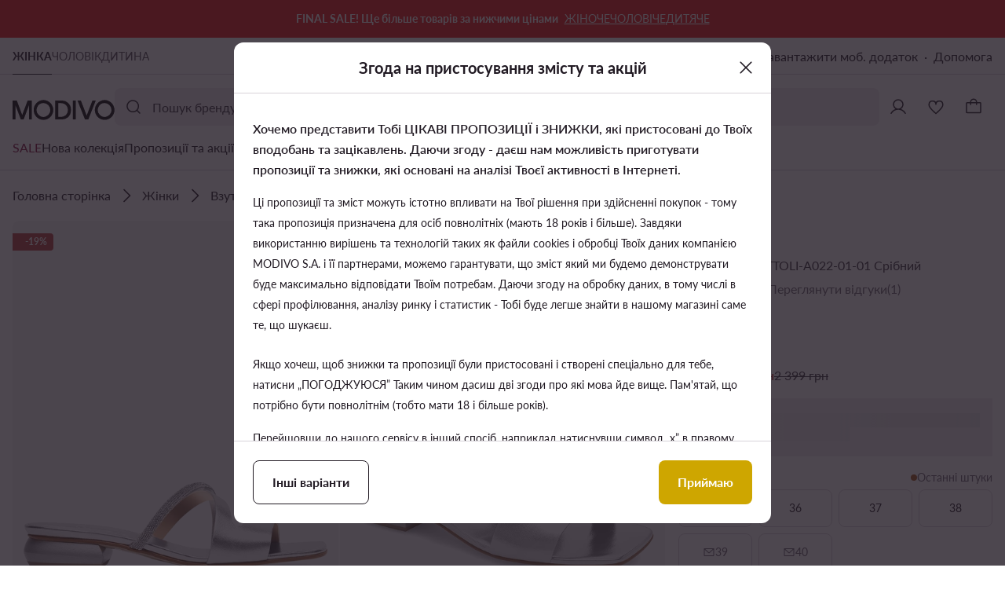

--- FILE ---
content_type: text/css; charset=UTF-8
request_url: https://modivo.ua/pwa/assets/common.9161f1..css
body_size: 1186
content:
:root{--ui-color-text-onprimary:255,255,255;--ui-color-text-onprimary-alternative:33,26,35;--ui-color-text-primary-accent:206,166,0;--ui-color-text-primary:33,26,35;--ui-color-text-primary-alternative:255,255,255;--ui-color-text-primary-alternative-reversed:33,26,35;--ui-color-text-onsecondary:185,180,187;--ui-color-text-secondary:110,101,114;--ui-color-text-secondary-alternative:185,180,187;--ui-color-text-secondary-alternative-reversed:110,101,114;--ui-color-text-hint:185,180,187;--ui-color-text-hint-alternative:110,101,114;--ui-color-text-disabled:185,180,187;--ui-color-text-disabled-alternative:110,101,114;--ui-color-text-discount:184,61,61;--ui-color-text-error:184,61,61;--ui-color-text-success:76,115,87;--ui-color-text-info:70,110,160;--ui-color-text-esizeme:21,116,204;--ui-color-text-eco:76,115,87;--ui-color-text-warning:165,86,29;--ui-color-text-goodprice:118,91,139;--ui-color-background-primary:255,255,255;--ui-color-background-primary-alternative:33,26,35;--ui-color-container-transparent:hsla(0,0%,100%,0);--ui-color-container-default:255,255,255;--ui-color-container-default-alternative:33,26,35;--ui-color-container-primary-accent:206,166,0;--ui-color-container-primary:33,26,35;--ui-color-container-primary-alternative:255,255,255;--ui-color-container-secondary:238,235,239;--ui-color-container-secondary-alternative:59,50,62;--ui-color-container-secondary-alternative-reversed:238,235,239;--ui-color-container-tertiary:246,243,247;--ui-color-container-warning:165,86,29;--ui-color-container-warning-secondary:251,238,228;--ui-color-container-disabled:185,180,187;--ui-color-container-disabled-alternative:110,101,114;--ui-color-container-disabled-constant:185,180,187;--ui-color-container-disabled-inverted:110,101,114;--ui-color-container-success:76,115,87;--ui-color-container-success-secondary:237,243,238;--ui-color-container-success-alternative:76,115,87;--ui-color-container-info:70,110,160;--ui-color-container-info-secondary:234,239,246;--ui-color-container-error:184,61,61;--ui-color-container-error-secondary:247,232,232;--ui-color-container-error-alternative:184,61,61;--ui-color-container-destructive:184,61,61;--ui-color-container-destructive-secondary:247,232,232;--ui-color-container-discount:184,61,61;--ui-color-container-esizeme:21,116,204;--ui-color-container-onphoto:246,243,247;--ui-color-container-onphoto-dark:33,26,35;--ui-color-container-monobrand:0,0,0;--ui-color-container-facebook:24,119,242;--ui-color-container-outlet:242,211,85;--ui-color-container-skeleton:216,211,217;--ui-color-container-skeleton-alternative:110,101,114;--ui-color-container-skeleton-alternative-reversed:216,211,217;--ui-color-container-stroke-050:238,235,239;--ui-color-container-stroke-100:216,211,217;--ui-color-container-stroke-100-alternative:84,76,87;--ui-color-container-stroke-300:110,101,114;--ui-color-container-stroke-300-alternative:185,180,187;--ui-color-container-stroke-400:33,26,35;--ui-color-container-stroke-400-alternative:255,255,255;--ui-color-container-stroke-400-alternative-reversed:33,26,35;--ui-color-container-stroke-disabled:185,180,187;--ui-color-container-stroke-disabled-alternative:110,101,114;--ui-color-container-stroke-error:201,94,94;--ui-color-container-stroke-discount:201,94,94;--ui-color-container-stroke-accent:206,166,0;--ui-color-container-stroke-selection:33,26,35;--ui-color-container-stroke-success:96,144,109;--ui-color-container-stroke-esizeme:21,116,204;--ui-color-container-stroke-goodprice:118,91,139;--ui-color-overlay-primary:33,26,35;--ui-color-overlay-primary-alternative:255,255,255;--ui-color-overlay-secondary:255,255,255;--ui-color-overlay-secondary-alternative:33,26,35;--ui-color-overlay-accent:206,166,0;--ui-color-scroll-primary:188,186,189;--ui-color-icon-onprimary:255,255,255;--ui-color-icon-onprimary-alternative:33,26,35;--ui-color-icon-primary-accent:206,166,0;--ui-color-icon-primary:33,26,35;--ui-color-icon-primary-alternative:255,255,255;--ui-color-icon-primary-alternative-reversed:33,26,35;--ui-color-icon-secondary:110,101,114;--ui-color-icon-tertiary:185,180,187;--ui-color-icon-tertiary-alternative:185,180,187;--ui-color-icon-success:96,144,109;--ui-color-icon-success-secondary:76,115,87;--ui-color-icon-info:99,138,187;--ui-color-icon-discount:201,94,94;--ui-color-icon-disabled:216,211,217;--ui-color-icon-disabled-alternative:84,76,87;--ui-color-icon-error:201,94,94;--ui-color-icon-warning-secondary:165,86,29;--ui-color-icon-esizeme:21,116,204;--ui-color-swap-white:255,255,255;--ui-color-swap-gray050:246,243,247;--ui-color-swap-gray100:238,235,239;--ui-color-swap-gray200:216,211,217;--ui-color-swap-gray300:185,180,187;--ui-color-swap-gray400:160,153,163;--ui-color-swap-gray500:135,126,139;--ui-color-swap-gray600:110,101,114;--ui-color-swap-gray700:84,76,87;--ui-color-swap-gray800:59,50,62;--ui-color-swap-gray900:33,26,35;--ui-color-swap-red100:247,232,232;--ui-color-swap-red:201,94,94;--ui-color-swap-red600:184,61,61;--ui-color-swap-blue100:234,239,246;--ui-color-swap-blue:99,138,187;--ui-color-swap-blue600:70,110,160;--ui-color-swap-green100:237,243,238;--ui-color-swap-green:96,144,109;--ui-color-swap-green700:76,115,87;--ui-color-swap-green900:30,46,35;--ui-color-swap-amber100:251,238,228;--ui-color-swap-amber:211,110,37;--ui-color-swap-amber700:165,86,29;--ui-color-swap-modivo:206,166,0;--ui-color-swap-esizeme:21,116,204;--ui-color-swap-modivosa:0,91,153;--ui-color-swap-pink:192,110,154;--ui-color-swap-pink100:246,234,240;--ui-color-swap-pink600:160,70,118;--ui-color-swap-purple:143,116,164;--ui-color-swap-purple100:240,237,243;--ui-color-swap-purple600:118,91,139;--ui-color-swap-navy:112,118,169;--ui-color-swap-navy100:236,237,243;--ui-color-swap-navy600:86,93,143;--ui-color-swap-sea:91,142,164;--ui-color-swap-sea100:235,241,244;--ui-color-swap-sea700:73,114,131;--ui-color-swap-herb:110,145,93;--ui-color-swap-herb100:239,243,236;--ui-color-swap-herb700:90,118,76;--ds-color-content-primary:33,26,35;--ds-color-content-secondary:59,50,62;--ds-color-content-tertiary:84,76,87;--ds-color-content-disabled:110,101,114;--ds-color-content-reverse:255,255,255;--ds-color-content-accent:206,166,0;--ds-color-content-on-accent:255,255,255;--ds-color-content-on-photo:33,26,35;--ds-color-content-critical-primary:184,61,61;--ds-color-content-critical-secondary:184,61,61;--ds-color-content-warning-primary:165,86,29;--ds-color-content-warning-secondary:165,86,29;--ds-color-content-positive-primary:76,115,87;--ds-color-content-positive-secondary:30,46,35;--ds-color-border:216,211,217;--ds-color-border-active:33,26,35;--ds-color-border-disabled:185,180,187;--ds-color-border-positive:76,115,87;--ds-color-border-warning:211,110,37;--ds-color-border-critical:184,61,61;--ds-color-border-interactive-neutral:33,26,35;--ds-color-border-interactive-reverse:255,255,255;--ds-color-container-transparent:hsla(0,0%,100%,0);--ds-color-container-primary:255,255,255;--ds-color-container-secondary:238,235,239;--ds-color-container-reverse:33,26,35;--ds-color-container-outlet:242,211,85;--ds-color-container-skeleton:216,211,217;--ds-color-container-disabled:216,211,217;--ds-color-container-positive-high:76,115,87;--ds-color-container-positive-subtle:237,243,238;--ds-color-container-warning-high:165,86,29;--ds-color-container-warning-subtle:251,238,228;--ds-color-container-critical-high:184,61,61;--ds-color-container-critical-subtle:247,232,232;--ds-color-interactive-accent:206,166,0;--ds-color-interactive-neutral:33,26,35;--ds-color-interactive-neutral-transparent:rgba(33,26,35,.1);--ds-color-interactive-reverse:255,255,255;--ds-color-interactive-reverse-transparent:hsla(0,0%,100%,.1);--ds-color-interactive-disabled:185,180,187;--ds-color-interactive-on-photo:hsla(0,0%,100%,.8);--ds-color-overlay-accent:255,255,255;--ds-color-overlay-neutral:255,255,255;--ds-color-overlay-reverse:33,26,35;--ds-color-overlay-backdrop:33,26,35;--ds-color-background-primary:255,255,255;--ds-color-background-secondary:216,211,217;--ds-radius-input:8px;--ds-radius-control-edge:0;--ds-radius-control-medium:8px;--ds-radius-control-full:9999px;--ds-radius-control-pill:8px;--ds-radius-container-edge:0;--ds-radius-container-small:4px;--ds-radius-container-medium:8px;--ds-radius-status-edge:0;--ds-radius-status-small:4px;--ds-radius-status-medium:8px;--ds-radius-status-full:9999px;--ds-radius-bar:12px;--ds-radius-bar-edge:0;--ds-radius-overlay:12px;--ds-radius-overlay-edge:0}

--- FILE ---
content_type: application/javascript; charset=UTF-8
request_url: https://modivo.ua/pwa/assets/259.db8e380.chunk.js
body_size: 1323
content:
!function(){try{var t="undefined"!=typeof window?window:"undefined"!=typeof global?global:"undefined"!=typeof self?self:{},e=(new t.Error).stack;e&&(t._sentryDebugIds=t._sentryDebugIds||{},t._sentryDebugIds[e]="8ad15296-c2e8-4d1a-b1c1-14592ae05680",t._sentryDebugIdIdentifier="sentry-dbid-8ad15296-c2e8-4d1a-b1c1-14592ae05680")}catch(t){}}();var _global="undefined"!=typeof window?window:"undefined"!=typeof global?global:"undefined"!=typeof self?self:{};_global.SENTRY_RELEASE={id:"mod-prod-4.31.1"},(window.webpackJsonp=window.webpackJsonp||[]).push([[259],{3437:function(t,e,n){var content=n(4485);content.__esModule&&(content=content.default),"string"==typeof content&&(content=[[t.i,content,""]]),content.locals&&(t.exports=content.locals);(0,n(33).default)("78aedfff",content,!0,{sourceMap:!1})},4484:function(t,e,n){"use strict";n(3437)},4485:function(t,e,n){var r=n(32)(!1);r.push([t.i,'.pagination[data-v-0c26b73d]{align-items:center;border-radius:var(--ds-radius-status-full);-moz-column-gap:8px;column-gap:8px;display:inline-flex;height:24px;justify-content:center;overflow:hidden;padding-left:8px;padding-right:8px;position:relative;z-index:0}.pagination[data-v-0c26b73d]:before{--tw-content:"";content:var(--tw-content);left:0;position:absolute;top:0;--tw-bg-opacity:1;background-color:rgba(var(--ds-color-container-secondary),var(--tw-bg-opacity,1));height:100%;opacity:.8;width:100%;z-index:-1}.pagination.video-last[data-v-0c26b73d]{padding-right:4px}.pagination.primary .dot[data-v-0c26b73d]{--tw-bg-opacity:1;background-color:rgba(var(--ds-color-content-reverse),var(--tw-bg-opacity,1));--tw-border-opacity:1;border-color:rgba(var(--ds-color-border-active),var(--tw-border-opacity,1))}.pagination.primary .dot.active[data-v-0c26b73d]{--tw-bg-opacity:1;background-color:rgba(var(--ds-color-content-primary),var(--tw-bg-opacity,1))}.pagination .dot[data-v-0c26b73d]{border-radius:var(--ds-radius-status-full);border-style:solid;border-width:1px;display:block;height:8px;width:8px}.with-click[data-v-37c5a5b2]{cursor:pointer}',""]),t.exports=r},4725:function(t,e,n){"use strict";n.r(e),n.d(e,"Pagination",function(){return _});var r=n(0),o=(n(66),n(3)),d=n(110),a=function(t){return t.PRIMARY="primary",t}(a||{}),c={render:function(){var t=this,e=t.$createElement,n=t._self._c||e;return n("svg",t._g({attrs:{xmlns:"http://www.w3.org/2000/svg",fill:"currentColor",stroke:"none",viewBox:"0 0 24 24"}},t.$listeners),[n("path",{attrs:{d:"M12 0c6.65 0 12 5.35 12 12s-5.35 12-12 12S0 18.65 0 12 5.35 0 12 0Z"}}),n("path",{attrs:{fill:"#fff",d:"m18 12-9 5.2V6.8Z"}})])}},l={render:function(){var t=this,e=t.$createElement,n=t._self._c||e;return n("svg",t._g({attrs:{viewBox:"0 0 24 24",fill:"currentColor",stroke:"none",xmlns:"http://www.w3.org/2000/svg"}},t.$listeners),[n("path",{attrs:{fill:"#fff",d:"M.75 12C.75 5.77 5.77.75 12 .75S23.25 5.77 23.25 12 18.23 23.25 12 23.25A11.23 11.23 0 0 1 .75 12Z"}}),n("path",{attrs:{d:"M12 0a11.99 11.99 0 1 0 0 24 11.99 11.99 0 1 0 0-24Zm0 1.5c5.83 0 10.5 4.67 10.5 10.5S17.83 22.5 12 22.5 1.5 17.83 1.5 12 6.17 1.5 12 1.5ZM9 6.8v10.4l9-5.2Z"}})])}},f=Object(o.c)({__name:"Pagination",props:{count:{type:[String,Number],required:!0},activeIndex:{type:Number,default:0},videoIndex:{type:Number,default:null},variant:{type:String,default:a.PRIMARY}},setup:function(t){var e=t,n=Object(o.a)(function(){return Number(e.count)}),f=Object(o.a)(function(){return Object(r.a)({"video-last":e.videoIndex===n.value-1},e.variant,!0)}),i=Object(o.a)(function(){return e.activeIndex===e.videoIndex?c:l});return{__sfc:!0,props:e,countNumber:n,classes:f,videoIcon:i,Icon:d.a}}}),v=n(20),w=function(){var t=this,e=t._self._c,s=t._self._setupProxy;return e("div",{staticClass:"pagination",class:s.classes},[t._l(s.countNumber,function(n){return[n-1===t.videoIndex?e(s.Icon,{key:n,attrs:{icon:s.videoIcon,width:"16",height:"16"}}):e("span",{key:n,staticClass:"dot",class:{active:n-1===t.activeIndex}})]})],2)},y=[],h=Object(v.a)(f,w,y,!1,null,"0c26b73d",null,null).exports,x=(n(4484),n(8)),_=Object(x.a)(h,undefined,undefined,!1,null,null,null).exports}}]);
//# sourceMappingURL=259.db8e380.chunk.js.map

--- FILE ---
content_type: text/javascript
request_url: https://metrics.fitanalytics.com/metrics/widget?garmentId=&event=load&value=false&iid=dguyd5zetx&platform=desktop&widget_version=&shop_country=UA&shop_language=uk&experiments=&hostname=modivo.ua&firedAt=1768867186&shortSid=&ps=0&ssid=fe7e21cb-376a-4658-830f-259d2d5005c2&ssrc=&_=1768867186384&callback=Zepto1768867185684
body_size: -156
content:
/**/ typeof Zepto1768867185684 === 'function' && Zepto1768867185684({"received":true});

--- FILE ---
content_type: application/javascript; charset=UTF-8
request_url: https://modivo.ua/pwa/assets/248.ac6ec9d.chunk.js
body_size: 1766
content:
!function(){try{var t="undefined"!=typeof window?window:"undefined"!=typeof global?global:"undefined"!=typeof self?self:{},e=(new t.Error).stack;e&&(t._sentryDebugIds=t._sentryDebugIds||{},t._sentryDebugIds[e]="d5553f84-2123-4435-8951-ac9e61482f02",t._sentryDebugIdIdentifier="sentry-dbid-d5553f84-2123-4435-8951-ac9e61482f02")}catch(t){}}();var _global="undefined"!=typeof window?window:"undefined"!=typeof global?global:"undefined"!=typeof self?self:{};_global.SENTRY_RELEASE={id:"mod-prod-4.31.1"},(window.webpackJsonp=window.webpackJsonp||[]).push([[248],{1433:function(t,e,n){var content=n(1447);content.__esModule&&(content=content.default),"string"==typeof content&&(content=[[t.i,content,""]]),content.locals&&(t.exports=content.locals);(0,n(33).default)("9a3eed0a",content,!0,{sourceMap:!1})},1446:function(t,e,n){"use strict";n(1433)},1447:function(t,e,n){var o=n(32)(!1);o.push([t.i,".bullet-point[data-v-d755ccc6]{display:flex;list-style-type:none}.bullet-point.m .icon[data-v-d755ccc6],.bullet-point.m .tooltip[data-v-d755ccc6]{padding-top:8px}.bullet-point.m .label[data-v-d755ccc6]{font-size:1.6rem;font-weight:400;letter-spacing:0;line-height:2.2rem;padding-bottom:9px;padding-top:9px}.bullet-point.s .icon[data-v-d755ccc6],.bullet-point.s .tooltip[data-v-d755ccc6]{padding-top:4px}.bullet-point.s .label[data-v-d755ccc6]{font-size:1.4rem;font-weight:400;letter-spacing:0;line-height:2rem;padding-bottom:2px;padding-top:2px}.bullet-point.basic[data-v-d755ccc6]{--tw-text-opacity:1;color:rgba(var(--ds-color-content-primary),var(--tw-text-opacity,1))}.bullet-point.accent[data-v-d755ccc6]{--tw-text-opacity:1;color:rgba(var(--ds-color-content-accent),var(--tw-text-opacity,1))}.bullet-point .icon[data-v-d755ccc6]{margin-right:12px}.bullet-point .label[data-v-d755ccc6]{display:inline-flex}.bullet-point .tooltip[data-v-d755ccc6]{margin-left:8px}.with-click[data-v-37c5a5b2]{cursor:pointer}",""]),t.exports=o},1448:function(t,e,n){"use strict";n.d(e,"a",function(){return o}),n.d(e,"b",function(){return a});var a=function(t){return t.BASIC="basic",t.ACCENT="accent",t}(a||{}),o=function(t){return t.M="m",t.S="s",t}(o||{})},1523:function(t,e,n){"use strict";var o=n(3),l=n(110),c=n(942),r=(n(7),n(4),n(9),n(10),n(5),n(2),n(6),n(0)),d=n(39),f=n(1448);function y(t,e){var n=Object.keys(t);if(Object.getOwnPropertySymbols){var o=Object.getOwnPropertySymbols(t);e&&(o=o.filter(function(e){return Object.getOwnPropertyDescriptor(t,e).enumerable})),n.push.apply(n,o)}return n}function v(t){for(var e=1;e<arguments.length;e++){var n=null!=arguments[e]?arguments[e]:{};e%2?y(Object(n),!0).forEach(function(e){Object(r.a)(t,e,n[e])}):Object.getOwnPropertyDescriptors?Object.defineProperties(t,Object.getOwnPropertyDescriptors(n)):y(Object(n)).forEach(function(e){Object.defineProperty(t,e,Object.getOwnPropertyDescriptor(n,e))})}return t}var h=Object(o.c)(v(v({},{IconComponent:"span",tick:"span"}),{},{__name:"BulletPoint",props:{variant:{type:String,validator:function(t){return Object(d.a)(f.b,!0)(t)},default:f.b.BASIC},size:{type:String,validator:function(t){return Object(d.a)(f.a,!0)(t)},default:f.a.M}},setup:function(t){var e=t,i=Object(o.x)(),n=Object(o.a)(function(){return Object(r.a)(Object(r.a)({},e.variant,e.variant),e.size,e.size)}),p=Object(o.a)(function(){return e.size===f.a.M?"24px":"16px"});return{__sfc:!0,slots:i,props:e,classes:n,iconSize:p}}})),O=n(20),m=function(){var t,i,e,n,o=this,s=o._self._c,l=o._self._setupProxy;return s("li",{staticClass:"bullet-point",class:l.classes},[s("span",{staticClass:"icon",attrs:{"aria-hidden":"true"}},[o._t("icon",function(){return[s(o.$options.IconComponent,{tag:"Component",attrs:{width:l.iconSize,height:l.iconSize,icon:o.$options.tick}})]},{iconSize:l.iconSize})],2),null!=(i=(t=l.slots).default)&&i.call(t)?s("span",{staticClass:"label"},[o._t("default")],2):o._e(),null!=(n=(e=l.slots).tooltip)&&n.call(e)?s("span",{staticClass:"tooltip"},[o._t("tooltip",null,{size:o.size,iconSize:l.iconSize})],2):o._e()])},S=[],w=Object(O.a)(h,m,S,!1,null,null,null,null).exports,_=Object(o.c)({extends:w,IconComponent:l.a,tick:c.a}),j=Object(O.a)(_,null,null,!1,null,"d755ccc6",null,null).exports,x=(n(1446),n(8)),component=Object(x.a)(j,undefined,undefined,!1,null,null,null);e.a=component.exports},4807:function(t,e,n){"use strict";n.r(e);var o=n(107),l=n(1294),c=n(1523),r=n(1448),d=n(1414),f={name:"SellerShippingCostMessage",components:{BulletPoint:c.a,Icon:d.a},props:{isMobile:{type:Boolean,required:!0},isFreeShipping:{type:Boolean,default:!1},minimalShippingCost:{type:String,default:""},size:{type:String,default:null}},computed:{shippingCostMessage:function(){return this.isFreeShipping?this.$t("Delivery from 0"):this.$t("Delivery from",{price:this.minimalShippingCost})},bulletPointSize:function(){return this.size?this.size:this.isMobile?r.a.S:r.a.M}},beforeCreate:function(){this.PRODUCT_SHIPPING=o.lb,this.Delivery=l.a}},y=n(8),component=Object(y.a)(f,function(){var t=this,e=t._self._c;return e("BulletPoint",{staticClass:"seller-shipping-cost-message",attrs:{"data-test-id":t.PRODUCT_SHIPPING,size:t.bulletPointSize},scopedSlots:t._u([{key:"icon",fn:function(n){var o=n.iconSize;return[e("Icon",{attrs:{icon:t.Delivery,width:o,height:o}})]}}])},[t._v(" "),e("span",[t._v("\n        "+t._s(t.shippingCostMessage)+"\n    ")])])},[],!1,null,null,null);e.default=component.exports}}]);
//# sourceMappingURL=248.ac6ec9d.chunk.js.map

--- FILE ---
content_type: application/javascript; charset=UTF-8
request_url: https://modivo.ua/pwa/assets/247.8ab60f7.chunk.js
body_size: 1702
content:
!function(){try{var t="undefined"!=typeof window?window:"undefined"!=typeof global?global:"undefined"!=typeof self?self:{},e=(new t.Error).stack;e&&(t._sentryDebugIds=t._sentryDebugIds||{},t._sentryDebugIds[e]="a4b1feec-0a22-4f0c-a2cf-abac295e10f0",t._sentryDebugIdIdentifier="sentry-dbid-a4b1feec-0a22-4f0c-a2cf-abac295e10f0")}catch(t){}}();var _global="undefined"!=typeof window?window:"undefined"!=typeof global?global:"undefined"!=typeof self?self:{};_global.SENTRY_RELEASE={id:"mod-prod-4.31.1"},(window.webpackJsonp=window.webpackJsonp||[]).push([[247],{1433:function(t,e,n){var content=n(1447);content.__esModule&&(content=content.default),"string"==typeof content&&(content=[[t.i,content,""]]),content.locals&&(t.exports=content.locals);(0,n(33).default)("9a3eed0a",content,!0,{sourceMap:!1})},1446:function(t,e,n){"use strict";n(1433)},1447:function(t,e,n){var o=n(32)(!1);o.push([t.i,".bullet-point[data-v-d755ccc6]{display:flex;list-style-type:none}.bullet-point.m .icon[data-v-d755ccc6],.bullet-point.m .tooltip[data-v-d755ccc6]{padding-top:8px}.bullet-point.m .label[data-v-d755ccc6]{font-size:1.6rem;font-weight:400;letter-spacing:0;line-height:2.2rem;padding-bottom:9px;padding-top:9px}.bullet-point.s .icon[data-v-d755ccc6],.bullet-point.s .tooltip[data-v-d755ccc6]{padding-top:4px}.bullet-point.s .label[data-v-d755ccc6]{font-size:1.4rem;font-weight:400;letter-spacing:0;line-height:2rem;padding-bottom:2px;padding-top:2px}.bullet-point.basic[data-v-d755ccc6]{--tw-text-opacity:1;color:rgba(var(--ds-color-content-primary),var(--tw-text-opacity,1))}.bullet-point.accent[data-v-d755ccc6]{--tw-text-opacity:1;color:rgba(var(--ds-color-content-accent),var(--tw-text-opacity,1))}.bullet-point .icon[data-v-d755ccc6]{margin-right:12px}.bullet-point .label[data-v-d755ccc6]{display:inline-flex}.bullet-point .tooltip[data-v-d755ccc6]{margin-left:8px}.with-click[data-v-37c5a5b2]{cursor:pointer}",""]),t.exports=o},1448:function(t,e,n){"use strict";n.d(e,"a",function(){return o}),n.d(e,"b",function(){return a});var a=function(t){return t.BASIC="basic",t.ACCENT="accent",t}(a||{}),o=function(t){return t.M="m",t.S="s",t}(o||{})},1523:function(t,e,n){"use strict";var o=n(3),c=n(110),l=n(942),r=(n(7),n(4),n(9),n(10),n(5),n(2),n(6),n(0)),d=n(39),f=n(1448);function v(t,e){var n=Object.keys(t);if(Object.getOwnPropertySymbols){var o=Object.getOwnPropertySymbols(t);e&&(o=o.filter(function(e){return Object.getOwnPropertyDescriptor(t,e).enumerable})),n.push.apply(n,o)}return n}function y(t){for(var e=1;e<arguments.length;e++){var n=null!=arguments[e]?arguments[e]:{};e%2?v(Object(n),!0).forEach(function(e){Object(r.a)(t,e,n[e])}):Object.getOwnPropertyDescriptors?Object.defineProperties(t,Object.getOwnPropertyDescriptors(n)):v(Object(n)).forEach(function(e){Object.defineProperty(t,e,Object.getOwnPropertyDescriptor(n,e))})}return t}var O=Object(o.c)(y(y({},{IconComponent:"span",tick:"span"}),{},{__name:"BulletPoint",props:{variant:{type:String,validator:function(t){return Object(d.a)(f.b,!0)(t)},default:f.b.BASIC},size:{type:String,validator:function(t){return Object(d.a)(f.a,!0)(t)},default:f.a.M}},setup:function(t){var e=t,i=Object(o.x)(),n=Object(o.a)(function(){return Object(r.a)(Object(r.a)({},e.variant,e.variant),e.size,e.size)}),p=Object(o.a)(function(){return e.size===f.a.M?"24px":"16px"});return{__sfc:!0,slots:i,props:e,classes:n,iconSize:p}}})),w=n(20),_=function(){var t,i,e,n,o=this,s=o._self._c,c=o._self._setupProxy;return s("li",{staticClass:"bullet-point",class:c.classes},[s("span",{staticClass:"icon",attrs:{"aria-hidden":"true"}},[o._t("icon",function(){return[s(o.$options.IconComponent,{tag:"Component",attrs:{width:c.iconSize,height:c.iconSize,icon:o.$options.tick}})]},{iconSize:c.iconSize})],2),null!=(i=(t=c.slots).default)&&i.call(t)?s("span",{staticClass:"label"},[o._t("default")],2):o._e(),null!=(n=(e=c.slots).tooltip)&&n.call(e)?s("span",{staticClass:"tooltip"},[o._t("tooltip",null,{size:o.size,iconSize:c.iconSize})],2):o._e()])},h=[],x=Object(w.a)(O,_,h,!1,null,null,null,null).exports,m=Object(o.c)({extends:x,IconComponent:c.a,tick:l.a}),j=Object(w.a)(m,null,null,!1,null,"d755ccc6",null,null).exports,S=(n(1446),n(8)),component=Object(S.a)(j,undefined,undefined,!1,null,null,null);e.a=component.exports},4808:function(t,e,n){"use strict";n.r(e);var o=n(107),c=n(432),l=n(1385),r=n(1523),d=n(1448),f=n(1414),v={name:"SellerReturnInfo",components:{BulletPoint:r.a,Icon:f.a},mixins:[c.a],props:{isMobile:{type:Boolean,required:!0},size:{type:String,default:null}},computed:{bulletPointSize:function(){return this.size?this.size:this.isMobile?d.a.S:d.a.M}},beforeCreate:function(){this.PRODUCT_RETURN=o.kb,this.Return=l.a}},y=n(8),component=Object(y.a)(v,function(){var t=this,e=t._self._c;return e("BulletPoint",{staticClass:"seller-return-info",attrs:{size:t.bulletPointSize},scopedSlots:t._u([{key:"icon",fn:function(n){var o=n.iconSize;return[e("Icon",{attrs:{icon:t.Return,width:o,height:o}})]}}])},[t._v(" "),e("div",{attrs:{"data-test-id":t.PRODUCT_RETURN}},[t._v("\n        "+t._s(t.daysForReturnsText)+"\n    ")])])},[],!1,null,null,null);e.default=component.exports}}]);
//# sourceMappingURL=247.8ab60f7.chunk.js.map

--- FILE ---
content_type: application/javascript; charset=UTF-8
request_url: https://modivo.ua/pwa/assets/249.ecf52ad.chunk.js
body_size: 720
content:
!function(){try{var e="undefined"!=typeof window?window:"undefined"!=typeof global?global:"undefined"!=typeof self?self:{},t=(new e.Error).stack;t&&(e._sentryDebugIds=e._sentryDebugIds||{},e._sentryDebugIds[t]="39ca82c5-cfec-4576-b339-651f77b341f1",e._sentryDebugIdIdentifier="sentry-dbid-39ca82c5-cfec-4576-b339-651f77b341f1")}catch(e){}}();var _global="undefined"!=typeof window?window:"undefined"!=typeof global?global:"undefined"!=typeof self?self:{};_global.SENTRY_RELEASE={id:"mod-prod-4.31.1"},(window.webpackJsonp=window.webpackJsonp||[]).push([[249],{3443:function(e,t,n){var content=n(4497);content.__esModule&&(content=content.default),"string"==typeof content&&(content=[[e.i,content,""]]),content.locals&&(e.exports=content.locals);(0,n(33).default)("4b28059b",content,!0,{sourceMap:!1})},4496:function(e,t,n){"use strict";n(3443)},4497:function(e,t,n){var o=n(32)(!1);o.push([e.i,'.seller-shipping-time .color-swatch-wrapper[data-v-94df00d6]{align-items:center;display:flex;height:16px;justify-content:center;width:16px}.seller-shipping-time .color-swatch-wrapper[data-v-94df00d6]:after{--tw-content:"";border-radius:var(--ds-radius-status-full);content:var(--tw-content);display:block;height:12px;width:12px;--tw-bg-opacity:1;background-color:rgba(var(--ds-color-container-positive-high),var(--tw-bg-opacity,1))}@media (min-width:1024px){.seller-shipping-time .color-swatch-wrapper[data-v-94df00d6]{height:24px;width:24px}.seller-shipping-time .color-swatch-wrapper[data-v-94df00d6]:after{--tw-content:"";content:var(--tw-content);height:20px;width:20px}.seller-shipping-time .size[data-v-94df00d6]{height:16px;width:16px}.seller-shipping-time .size[data-v-94df00d6]:after{--tw-content:"";content:var(--tw-content);height:12px;width:12px}}',""]),e.exports=o},4806:function(e,t,n){"use strict";n.r(t);var o=n(1523),r=n(1448),l={name:"SellerShippingTime",components:{BulletPoint:o.a},props:{isMobile:{type:Boolean,required:!0},shippingTime:{type:String,default:""},size:{type:String,default:null}},computed:{bulletPointSize:function(){return this.size?this.size:this.isMobile?r.a.S:r.a.M}}},d=(n(4496),n(8)),component=Object(d.a)(l,function(){var e=this,t=e._self._c;return t("BulletPoint",{staticClass:"seller-shipping-time",attrs:{size:e.bulletPointSize},scopedSlots:e._u([{key:"icon",fn:function(){return[t("div",{staticClass:"color-swatch-wrapper",class:{size:e.size}})]},proxy:!0}])},[e._v(" "),t("span",[e._v(e._s(e.shippingTime))])])},[],!1,null,"94df00d6",null);t.default=component.exports}}]);
//# sourceMappingURL=249.ecf52ad.chunk.js.map